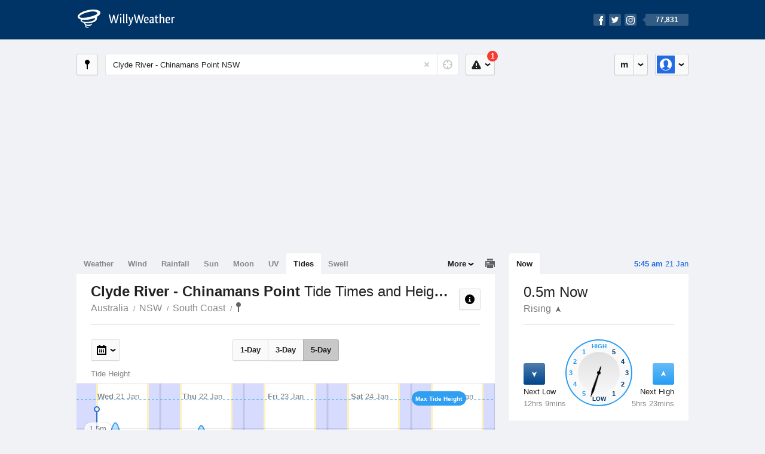

--- FILE ---
content_type: text/html; charset=UTF-8
request_url: https://tides.willyweather.com.au/nsw/south-coast/clyde-river--chinamans-point.html
body_size: 11598
content:
<!doctype html><html lang="en"><head><meta charset="utf-8"><meta name="apple-itunes-app" content="app-id=592978502, app-argument=https://itunes.apple.com/au/app/weather-by-willyweather/id592978502?mt=8&amp;uo=4&amp;at=11lMKC%22"><meta property="og:url" content="https://tides.willyweather.com.au/nsw/south-coast/clyde-river--chinamans-point.html"><link rel="canonical" href="https://tides.willyweather.com.au/nsw/south-coast/clyde-river--chinamans-point.html"/><meta name="description" content="Clyde River - Chinamans Point Tides updated daily. Detailed forecast tide charts and tables with past and future low and high tide times"/><meta property="og:image" content="https://cdnres.willyweather.com.au/images/facebook.png"><meta property="og:image:secure_url" content="https://cdnres.willyweather.com.au/images/facebook.png"><link href="https://cdnres.willyweather.com.au/compiled/location.1.44.11.css" rel="stylesheet"><meta name="viewport" content="width=device-width,minimum-scale=1.0,maximum-scale=1.0"><link href="https://cdnres.willyweather.com.au/compiled/queries.1.44.11.css" rel="stylesheet"><link href="https://cdnres.willyweather.com.au/images/icons/apple-touch-icon-76.png" sizes="76x76" rel="apple-touch-icon-precomposed"><link href="https://cdnres.willyweather.com.au/images/icons/apple-touch-icon-120.png" sizes="120x120" rel="apple-touch-icon-precomposed"><link href="https://cdnres.willyweather.com.au/images/icons/apple-touch-icon-152.png" sizes="152x152" rel="apple-touch-icon-precomposed"><link href="https://cdnres.willyweather.com.au/images/icons/apple-touch-icon-180.png" sizes="180x180" rel="apple-touch-icon-precomposed"><link href="https://cdnres.willyweather.com.au/images/icons/favicon.ico" rel="icon"><script>
            ww = {data: {}};
            ww.isPrem = true ;
                            ww.weatherType = {code: 'tides'};
                    </script><script>
    ww.utcTimestamp = 1768934746000;
    ww.pageType = 'location';
    ww.cdn1Url = 'https://cdnres.willyweather.com.au';
    ww.location = {"id":31585,"name":"Clyde River-Chinamans Point","postcode":"","lat":-35.7033,"lng":150.1413,"state":"NSW","region":"South Coast","typeId":14,"timeZoneOffset":39600};
    ww.data.weatherTargeting = {"obsWind":5,"obsTemp":17,"rainLstHr":0,"rainToday":0,"precisNextHr":"partly-cloudy","swellMorn1":null,"swellAftr1":null,"swellMorn2":null,"swellAftr2":null,"windMorn1":5,"windAftr1":9,"windMorn2":7,"windAftr2":20,"precis1":"partly-cloudy","precis2":"chance-shower-cloud","minTemp1":16,"maxTemp1":25,"minTemp2":15,"maxTemp2":22,"maxUv1":12,"maxUv2":11}</script><script>
            var gaDim = {pageType: ww.pageType};
            if (ww.weatherType) gaDim.weatherType = ww.weatherType.code;
            if (ww.location) {
                if (ww.location.state) gaDim.state = ww.location.state;
                if (ww.location.region) gaDim.region = ww.location.region;
                if (ww.location.name) {
                    gaDim.name = ww.location.name;
                    gaDim.postcode = ww.location.postcode;
                    gaDim.locationType = ww.location.typeId.toString();
                }
            }

            dataLayer = [gaDim];
        </script><title>Clyde River - Chinamans Point Tide Times, NSW  - WillyWeather</title></head><body class="tides-view location-view minimal" data-locale="en_AU"><script>(function(w,d,s,l,i){w[l]=w[l]||[];w[l].push({'gtm.start':
                new Date().getTime(),event:'gtm.js'});var f=d.getElementsByTagName(s)[0],
                j=d.createElement(s),dl=l!='dataLayer'?'&l='+l:'';j.async=true;j.src=
                '//www.googletagmanager.com/gtm.js?id='+i+dl;f.parentNode.insertBefore(j,f);
            })(window,document,'script','dataLayer','GTM-54MN4R');
        </script><header class="super-header"><section class="hero-bar"><a href="/" class="logo" aria-label="WillyWeather Logo"><i class="icon"></i><span>WillyWeather</span></a><nav class="fly-out social"><a data-hint="Follow Us"><span class="count">77,831</span><i class="facebook"></i><i class="twitter"></i><i class="instagram"></i></a><div class="fly-out-contents"></div></nav></section></header><section class="wrapper"><div class="global-tools"><nav class="fly-out measurements"><a class="cycle button" data-hint="Cycle Units" >&nbsp;&nbsp;</a><a class="button" data-hint="Unit Settings"><i class="icon"></i></a><div class="fly-out-contents"><header><h2>Unit Settings</h2><h3>Measurement preferences are saved</h3></header><ul><li><select name="t" data-weathertype="weather" data-labels="&deg;C,&deg;F"><option selected value="c">Celsius</option><option value="f">Fahrenheit</option></select><label>Temperature</label></li><li><select name="rpm" data-weathertype="rainfall" data-labels="mm,in,pts"><option selected value="mm">mm</option><option value="in">inches</option><option value="pts">points</option></select><label>Rainfall</label></li><li><select name="sh" data-weathertype="swell" data-labels="m,ft"><option selected value="m">metres</option><option value="ft">feet</option></select><label>Swell Height</label></li><li><select name="th" data-weathertype="tides" data-labels="m,ft"><option selected value="m">metres</option><option value="ft">feet</option></select><label>Tide Height</label></li><li><select name="ws" data-weathertype="wind" data-labels="km/h,mph,m/s,knots"><option selected value="km/h">km/h</option><option value="mph">mph</option><option value="m/s">m/s</option><option value="knots">knots</option></select><label>Wind Speed</label></li><li><select name="d"><option selected value="km">kilometres</option><option value="miles">miles</option></select><label>Distance</label></li><li><select name="p"><option value="hpa">hPa</option><option value="mmhg">mmHg</option><option value="inhg">inHg</option><option value="psi">psi</option><option value="millibars">millibars</option></select><label>Pressure</label></li><li><select name="rh" data-labels="m,ft"><option selected value="m">metres</option><option value="ft">feet</option></select><label>River Height</label></li></ul></div></nav><nav class="fly-out account"><a class="button" data-hint="Account"><img src="https://cdnres.willyweather.com.au/images/gravatar.png" width="30" height="30" alt="Profile Picture"></a><div class="fly-out-contents"></div></nav></div><section class="location-bar"><a class="button close-locations" data-hint="View Locations Map" data-closest-station-modal-trigger data-closest-point-modal-mode="locations"><i class="icon"></i></a><form method="get" action="/search/search.html" class="search empty" autocomplete="off"><input type="search" name="query" placeholder="Enter Location or Postcode" value="Clyde River - Chinamans Point NSW" aria-label="Enter Location or Postcode"><a class="current-location" data-hint="Use Current Location"><span class="icon"></span></a><i class="activity-indicator"></i><button type="reset" aria-label="Reset"></button><div class="fly-out-contents results"></div></form><nav class="fly-out warnings"><a data-hint="Warnings" class="button"><i class="icon"><b class="badge active">1</b></i></a><div class="fly-out-contents"></div><script>
        ww.data.warningsSummary = {areaType: 'location', id: 31585};
    </script></nav></section><figure class="ad ad-billboard" data-ad-type="billboard"></figure><section class="content"><aside class="secondary-focus"><time class="location-time"><strong class="time"></strong>&nbsp;<span class="date"></span></time><nav class="tabs"><section><a class="current" data-target="tide-clock">Now</a></section></nav><section class="block tide-clock"><header><h1><span></span> Now</h1><h2 data-up="Rising" data-down="Falling"><span></span><i class="trend"></i></h2></header><span class="data-bit point-low"><i class="icon"></i><h3>Next Low</h3><h4 data-days=" days" data-day=" day" data-hrs="hrs" data-hr="hr" data-mins="mins" data-min="min"></h4></span><span class="data-bit point-high"><i class="icon"></i><h3>Next High</h3><h4 data-days=" days" data-day=" day" data-hrs="hrs" data-hr="hr" data-mins="mins" data-min="min"></h4></span><figure><span class="tick high high-05">5</span><span class="tick high high-04">4</span><span class="tick high high-03">3</span><span class="tick high high-02">2</span><span class="tick high high-01">1</span><span class="tick high high-00">High</span><span class="tick low low-05">5</span><span class="tick low low-04">4</span><span class="tick low low-03">3</span><span class="tick low low-02">2</span><span class="tick low low-01">1</span><span class="tick low low-00">Low</span><i class="hand"></i></figure></section><figure class="ad block ad-mrec ad-mrec1" data-ad-type="mrec1"><a class="cta nudge" href="https://www.willyweather.com.au/account/register.html">Get WillyWeather+ to remove ads</a></figure><section class="block news"><header><a class="cta" href="//www.willyweather.com.au/news.html">All News</a><h2>Australia Weather News</h2></header><ul><li><a href="//www.willyweather.com.au/news/212761/pilbara+water+sources+drying+up+as+blistering+heatwave+continues+in+karratha.html" data-image="https://cdnmaps.willyweather.com.au/news/106237810.jpg"><time>        20h ago</time>
                                        Pilbara water sources drying up as blistering heatwave continues in Karratha
                                                                                    <p>Water sources are depleting in the Pilbara as the arid region endures a summer with little rainfall and temperatures close to 50C.</p></a></li><li><a href="//www.willyweather.com.au/news/212759/flooding+impacts+low--lying+areas+in+rockhampton%2c+as+residents+prepare+for+fitzroy+river%27s+peak.html"><time>        23h ago</time>
                                        Flooding impacts low-lying areas in Rockhampton, as residents prepare for Fitzroy River&#039;s peak
                                                                            </a></li><li><a href="//www.willyweather.com.au/news/212758/shark+expert+says+it%27s+a+%27terrible+idea%27+to+swim+in+sydney+harbour+after+heavy+rain+.html"><time>        23h ago</time>
                                        Shark expert says it&#039;s a &#039;terrible idea&#039; to swim in Sydney Harbour after heavy rain 
                                                                            </a></li></ul></section><section class="block trends" data-expanding-module="trends"><header><a class="cta toggle" data-view-more-button data-view-more-text="View More" data-view-less-text="View Less">View More</a><h2>Trending Locations</h2></header><ul><li><a href="https://tides.willyweather.com.au/qld/brisbane/brisbane-bar.html">
                                        Brisbane Bar, QLD                </a></li><li><a href="https://tides.willyweather.com.au/qld/wide-bay/hervey-bay.html">
                                        Hervey Bay, QLD 4655                </a></li><li><a href="https://tides.willyweather.com.au/qld/gold-coast/gold-coast-seaway.html">
                                        Gold Coast Seaway, QLD 4217                </a></li><li class="secondary hidden"><a href="https://tides.willyweather.com.au/nt/darwin/darwin.html">
                                        Darwin, NT 0800                </a></li><li class="secondary hidden"><a href="https://tides.willyweather.com.au/nsw/sydney/dee-why-beach.html">
                                        Dee Why Beach, NSW                </a></li><li class="secondary hidden"><a href="https://tides.willyweather.com.au/qld/fitzroy/fitzroy-river--rockhampton.html">
                                        Fitzroy River - Rockhampton, QLD                </a></li><li class="secondary hidden"><a href="https://tides.willyweather.com.au/qld/far-north/cairns.html">
                                        Cairns, QLD 4870                </a></li><li class="secondary hidden"><a href="https://tides.willyweather.com.au/qld/northern/townsville.html">
                                        Townsville, QLD 4810                </a></li><li class="secondary hidden"><a href="https://tides.willyweather.com.au/nsw/sydney/fort-denison.html">
                                        Fort Denison, NSW                </a></li><li class="secondary hidden"><a href="https://tides.willyweather.com.au/qld/sunshine-coast/noosa-heads.html">
                                        Noosa Heads, QLD 4567                </a></li></ul></section></aside><main class="primary-focus"><nav class="tabs"><section class="primary-tabs"><a href="//www.willyweather.com.au/nsw/south-coast/clyde-river--chinamans-point.html">Weather</a><a href="//wind.willyweather.com.au/nsw/south-coast/clyde-river--chinamans-point.html">Wind</a><a href="//rainfall.willyweather.com.au/nsw/south-coast/clyde-river--chinamans-point.html">Rainfall</a><a href="//sunrisesunset.willyweather.com.au/nsw/south-coast/clyde-river--chinamans-point.html">Sun</a><a href="//moonphases.willyweather.com.au/nsw/south-coast/clyde-river--chinamans-point.html">Moon</a><a href="//uv.willyweather.com.au/nsw/south-coast/clyde-river--chinamans-point.html">UV</a><a href="//tides.willyweather.com.au/nsw/south-coast/clyde-river--chinamans-point.html">Tides</a><a href="//swell.willyweather.com.au/nsw/south-coast/clyde-river--chinamans-point.html">Swell</a></section><a class="print-tool" data-hint="Printable Overview" data-modal="overview"></a><section class="more-tabs fly-out"><a>More</a><div class="fly-out-contents"><ul><li class="hidden" data-hidden="1"><a href="//www.willyweather.com.au/nsw/south-coast/clyde-river--chinamans-point.html">Weather</a></li><li class="hidden" data-hidden="1"><a href="//wind.willyweather.com.au/nsw/south-coast/clyde-river--chinamans-point.html">Wind</a></li><li class="hidden" data-hidden="1"><a href="//rainfall.willyweather.com.au/nsw/south-coast/clyde-river--chinamans-point.html">Rainfall</a></li><li class="hidden" data-hidden="1"><a href="//sunrisesunset.willyweather.com.au/nsw/south-coast/clyde-river--chinamans-point.html">Sun</a></li><li class="hidden" data-hidden="1"><a href="//moonphases.willyweather.com.au/nsw/south-coast/clyde-river--chinamans-point.html">Moon</a></li><li class="hidden" data-hidden="1"><a href="//uv.willyweather.com.au/nsw/south-coast/clyde-river--chinamans-point.html">UV</a></li><li class="hidden" data-hidden="1"><a href="//tides.willyweather.com.au/nsw/south-coast/clyde-river--chinamans-point.html">Tides</a></li><li class="hidden" data-hidden="1"><a href="//swell.willyweather.com.au/nsw/south-coast/clyde-river--chinamans-point.html">Swell</a></li><li><a href="//www.willyweather.com.au/cameras.html" data-link="cameras" >Cameras</a></li><li><a href="//www.willyweather.com.au/climate/weather-stations.html" data-link="weather-stations">Weather Stations</a></li><li><a href="//www.willyweather.com.au/news.html">Weather News</a></li><li><a href="//www.willyweather.com.au/warnings.html">Warnings</a></li><li><a href="//www.willyweather.com.au/maps.html" data-link="maps">Maps</a></li><li><a href="//www.willyweather.com.au/graphs.html" data-link="graphs">Graphs</a></li></ul></div></section></nav><article class="view"><header class="view-header"><nav class="tools stacked-buttons"><a class="button help-info" data-hint="Help and Info"><i class="icon"></i></a></nav><h1>Clyde River - Chinamans Point        <em> Tide Times and Heights</em></h1><ul class="breadcrumbs"><li><a href="/">Australia</a></li><li><a href="/nsw.html">NSW</a></li><li><a href="/nsw/south-coast.html">South Coast</a></li><li class="final-point"><a href="/nsw/south-coast/clyde-river--chinamans-point.html">Clyde River - Chinamans Point</a></li></ul></header><nav class="sub-tabs"><a class="button" data-outlook="1">1-Day</a><a class="button" data-outlook="3">3-Day</a><a class="button" data-outlook="5">5-Day</a></nav><div class="extra-tools"><section><nav class="fly-out jump-to-date hidden"><a class="button" data-hint="Jump to Date"><i class="icon"></i></a><div class="fly-out-contents"><form action=""><fieldset><label for="jump-to-date-input">
                            Jump to Date
                        </label><input id="jump-to-date-input" type="date"><button class="confirm-btn button">
                            Confirm
                        </button></fieldset></form></div></nav></section><section><a data-hint="Go to Current Time" class="button current-time hidden"><i class="icon"></i></a></section></div><div class="plot-titles"><section class="plot-secondary"></section><section class="plot-primary"></section></div><figure id="" class="graph super-graph animate loading"><nav class="flippers"><a class="back"></a><a class="forward"></a></nav></figure><form><fieldset class="legend-list graph-legend" data-series="active"><legend>
            Graph Plots
            <a href="https://www.willyweather.com.au/graphs.html?graph=outlook:1,location:31585,series=order:0,id:sunrisesunset,type:forecast,series=order:1,id:tides,type:forecast" class="cta" alt="tides forecast graph">Open in Graphs</a></legend><ul class="icon-list options simple"><li data-id="tides" data-type="forecast" data-name="Tide Height"><label><input type="checkbox" aria-labelledby="graph-plot-primary-label"><i class="icon"><svg height="24px" width="84px"><g><rect height="4" width="84" y="10" x="0"/><circle r="5" cy="12" cx="42"/></g></svg></i></label><h3 id="graph-plot-primary-label">
                    Tides
                </h3></li></ul></fieldset></form><script>
    ww.data.graphs = [{graph: {config: {target: '.super-graph',
                                        timestamp: ww.utcTimestamp,
                                        timeZoneOffset: ww.location.timeZoneOffset,
                                        outlook: 5,
                                        startDate: '2026-01-21',
                                        series: [{id: 'tides', type: 'forecast'}, {id: 'sunrisesunset', type: 'forecast'}]
                                        },
                                data: {"forecastGraphs":{"tides":{"dataConfig":{"series":{"config":{"id":"tides","color":"#0094F8","lineWidth":2,"lineFill":true,"lineRenderer":"CurvedLineRenderer","showPoints":false,"pointFormatter":"TidePointFormatter"},"yAxisDataMin":0,"yAxisDataMax":1.82,"yAxisMin":0,"yAxisMax":2,"groups":[{"dateTime":1768953600,"points":[{"x":1768953744,"y":1.13,"description":"","interpolated":true},{"x":1768954752,"y":1.1,"description":"","interpolated":true},{"x":1768955760,"y":1.06,"description":"","interpolated":true},{"x":1768956768,"y":1.01,"description":"","interpolated":true},{"x":1768957776,"y":0.96,"description":"","interpolated":true},{"x":1768958784,"y":0.9,"description":"","interpolated":true},{"x":1768959792,"y":0.85,"description":"","interpolated":true},{"x":1768960800,"y":0.79,"description":"","interpolated":true},{"x":1768961808,"y":0.72,"description":"","interpolated":true},{"x":1768962816,"y":0.67,"description":"","interpolated":true},{"x":1768963824,"y":0.61,"description":"","interpolated":true},{"x":1768964832,"y":0.56,"description":"","interpolated":true},{"x":1768965840,"y":0.51,"description":"","interpolated":true},{"x":1768966848,"y":0.47,"description":"","interpolated":true},{"x":1768967856,"y":0.44,"description":"","interpolated":true},{"x":1768968864,"y":0.42,"description":"","interpolated":true},{"x":1768969872,"y":0.4,"description":"","interpolated":true},{"x":1768970880,"y":0.4,"description":"low","interpolated":false},{"x":1768972023,"y":0.41,"description":"","interpolated":true},{"x":1768973166,"y":0.43,"description":"","interpolated":true},{"x":1768974309,"y":0.46,"description":"","interpolated":true},{"x":1768975452,"y":0.51,"description":"","interpolated":true},{"x":1768976595,"y":0.57,"description":"","interpolated":true},{"x":1768977738,"y":0.64,"description":"","interpolated":true},{"x":1768978881,"y":0.72,"description":"","interpolated":true},{"x":1768980024,"y":0.8,"description":"","interpolated":true},{"x":1768981167,"y":0.89,"description":"","interpolated":true},{"x":1768982310,"y":0.98,"description":"","interpolated":true},{"x":1768983453,"y":1.07,"description":"","interpolated":true},{"x":1768984596,"y":1.16,"description":"","interpolated":true},{"x":1768985739,"y":1.24,"description":"","interpolated":true},{"x":1768986882,"y":1.32,"description":"","interpolated":true},{"x":1768988025,"y":1.39,"description":"","interpolated":true},{"x":1768989168,"y":1.45,"description":"","interpolated":true},{"x":1768990311,"y":1.5,"description":"","interpolated":true},{"x":1768991454,"y":1.53,"description":"","interpolated":true},{"x":1768992597,"y":1.55,"description":"","interpolated":true},{"x":1768993740,"y":1.56,"description":"high","interpolated":false},{"x":1768994958,"y":1.55,"description":"","interpolated":true},{"x":1768996176,"y":1.53,"description":"","interpolated":true},{"x":1768997394,"y":1.49,"description":"","interpolated":true},{"x":1768998612,"y":1.43,"description":"","interpolated":true},{"x":1768999830,"y":1.36,"description":"","interpolated":true},{"x":1769001048,"y":1.28,"description":"","interpolated":true},{"x":1769002266,"y":1.19,"description":"","interpolated":true},{"x":1769003484,"y":1.09,"description":"","interpolated":true},{"x":1769004702,"y":0.99,"description":"","interpolated":true},{"x":1769005920,"y":0.88,"description":"","interpolated":true},{"x":1769007138,"y":0.77,"description":"","interpolated":true},{"x":1769008356,"y":0.67,"description":"","interpolated":true},{"x":1769009574,"y":0.57,"description":"","interpolated":true},{"x":1769010792,"y":0.48,"description":"","interpolated":true},{"x":1769012010,"y":0.4,"description":"","interpolated":true},{"x":1769013228,"y":0.33,"description":"","interpolated":true},{"x":1769014446,"y":0.27,"description":"","interpolated":true},{"x":1769015664,"y":0.23,"description":"","interpolated":true},{"x":1769016882,"y":0.21,"description":"","interpolated":true},{"x":1769018100,"y":0.2,"description":"low","interpolated":false},{"x":1769019174,"y":0.21,"description":"","interpolated":true},{"x":1769020248,"y":0.22,"description":"","interpolated":true},{"x":1769021322,"y":0.25,"description":"","interpolated":true},{"x":1769022396,"y":0.3,"description":"","interpolated":true},{"x":1769023470,"y":0.35,"description":"","interpolated":true},{"x":1769024544,"y":0.41,"description":"","interpolated":true},{"x":1769025618,"y":0.47,"description":"","interpolated":true},{"x":1769026692,"y":0.55,"description":"","interpolated":true},{"x":1769027766,"y":0.62,"description":"","interpolated":true},{"x":1769028840,"y":0.7,"description":"","interpolated":true},{"x":1769029914,"y":0.78,"description":"","interpolated":true},{"x":1769030988,"y":0.85,"description":"","interpolated":true},{"x":1769032062,"y":0.93,"description":"","interpolated":true},{"x":1769033136,"y":0.99,"description":"","interpolated":true},{"x":1769034210,"y":1.05,"description":"","interpolated":true},{"x":1769035284,"y":1.1,"description":"","interpolated":true},{"x":1769036358,"y":1.15,"description":"","interpolated":true},{"x":1769037432,"y":1.18,"description":"","interpolated":true},{"x":1769038506,"y":1.19,"description":"","interpolated":true},{"x":1769039580,"y":1.2,"description":"high","interpolated":false}],"overlays":[{"renderer":"MoonPhasesOverlayRenderer","data":{"phase":"Waxing Crescent","phaseCode":"waxc","percentageFull":7,"hemisphere":"s"}}]},{"dateTime":1769040000,"points":[{"x":1769040597,"y":1.2,"description":"","interpolated":true},{"x":1769041614,"y":1.18,"description":"","interpolated":true},{"x":1769042631,"y":1.16,"description":"","interpolated":true},{"x":1769043648,"y":1.12,"description":"","interpolated":true},{"x":1769044665,"y":1.08,"description":"","interpolated":true},{"x":1769045682,"y":1.03,"description":"","interpolated":true},{"x":1769046699,"y":0.98,"description":"","interpolated":true},{"x":1769047716,"y":0.92,"description":"","interpolated":true},{"x":1769048733,"y":0.86,"description":"","interpolated":true},{"x":1769049750,"y":0.8,"description":"","interpolated":true},{"x":1769050767,"y":0.73,"description":"","interpolated":true},{"x":1769051784,"y":0.67,"description":"","interpolated":true},{"x":1769052801,"y":0.61,"description":"","interpolated":true},{"x":1769053818,"y":0.56,"description":"","interpolated":true},{"x":1769054835,"y":0.51,"description":"","interpolated":true},{"x":1769055852,"y":0.47,"description":"","interpolated":true},{"x":1769056869,"y":0.43,"description":"","interpolated":true},{"x":1769057886,"y":0.41,"description":"","interpolated":true},{"x":1769058903,"y":0.39,"description":"","interpolated":true},{"x":1769059920,"y":0.39,"description":"low","interpolated":false},{"x":1769061048,"y":0.4,"description":"","interpolated":true},{"x":1769062176,"y":0.42,"description":"","interpolated":true},{"x":1769063304,"y":0.45,"description":"","interpolated":true},{"x":1769064432,"y":0.5,"description":"","interpolated":true},{"x":1769065560,"y":0.56,"description":"","interpolated":true},{"x":1769066688,"y":0.62,"description":"","interpolated":true},{"x":1769067816,"y":0.7,"description":"","interpolated":true},{"x":1769068944,"y":0.78,"description":"","interpolated":true},{"x":1769070072,"y":0.87,"description":"","interpolated":true},{"x":1769071200,"y":0.96,"description":"","interpolated":true},{"x":1769072328,"y":1.05,"description":"","interpolated":true},{"x":1769073456,"y":1.14,"description":"","interpolated":true},{"x":1769074584,"y":1.22,"description":"","interpolated":true},{"x":1769075712,"y":1.3,"description":"","interpolated":true},{"x":1769076840,"y":1.36,"description":"","interpolated":true},{"x":1769077968,"y":1.42,"description":"","interpolated":true},{"x":1769079096,"y":1.47,"description":"","interpolated":true},{"x":1769080224,"y":1.5,"description":"","interpolated":true},{"x":1769081352,"y":1.52,"description":"","interpolated":true},{"x":1769082480,"y":1.53,"description":"high","interpolated":false},{"x":1769083683,"y":1.52,"description":"","interpolated":true},{"x":1769084886,"y":1.5,"description":"","interpolated":true},{"x":1769086089,"y":1.46,"description":"","interpolated":true},{"x":1769087292,"y":1.4,"description":"","interpolated":true},{"x":1769088495,"y":1.34,"description":"","interpolated":true},{"x":1769089698,"y":1.26,"description":"","interpolated":true},{"x":1769090901,"y":1.17,"description":"","interpolated":true},{"x":1769092104,"y":1.07,"description":"","interpolated":true},{"x":1769093307,"y":0.97,"description":"","interpolated":true},{"x":1769094510,"y":0.87,"description":"","interpolated":true},{"x":1769095713,"y":0.77,"description":"","interpolated":true},{"x":1769096916,"y":0.67,"description":"","interpolated":true},{"x":1769098119,"y":0.57,"description":"","interpolated":true},{"x":1769099322,"y":0.48,"description":"","interpolated":true},{"x":1769100525,"y":0.4,"description":"","interpolated":true},{"x":1769101728,"y":0.34,"description":"","interpolated":true},{"x":1769102931,"y":0.28,"description":"","interpolated":true},{"x":1769104134,"y":0.24,"description":"","interpolated":true},{"x":1769105337,"y":0.22,"description":"","interpolated":true},{"x":1769106540,"y":0.21,"description":"low","interpolated":false},{"x":1769107635,"y":0.22,"description":"","interpolated":true},{"x":1769108730,"y":0.24,"description":"","interpolated":true},{"x":1769109825,"y":0.27,"description":"","interpolated":true},{"x":1769110920,"y":0.31,"description":"","interpolated":true},{"x":1769112015,"y":0.36,"description":"","interpolated":true},{"x":1769113110,"y":0.42,"description":"","interpolated":true},{"x":1769114205,"y":0.49,"description":"","interpolated":true},{"x":1769115300,"y":0.57,"description":"","interpolated":true},{"x":1769116395,"y":0.64,"description":"","interpolated":true},{"x":1769117490,"y":0.73,"description":"","interpolated":true},{"x":1769118585,"y":0.81,"description":"","interpolated":true},{"x":1769119680,"y":0.88,"description":"","interpolated":true},{"x":1769120775,"y":0.96,"description":"","interpolated":true},{"x":1769121870,"y":1.03,"description":"","interpolated":true},{"x":1769122965,"y":1.09,"description":"","interpolated":true},{"x":1769124060,"y":1.14,"description":"","interpolated":true},{"x":1769125155,"y":1.18,"description":"","interpolated":true},{"x":1769126250,"y":1.21,"description":"","interpolated":true}],"overlays":[{"renderer":"MoonPhasesOverlayRenderer","data":{"phase":"Waxing Crescent","phaseCode":"waxc","percentageFull":14,"hemisphere":"s"}}]},{"dateTime":1769126400,"points":[{"x":1769127345,"y":1.23,"description":"","interpolated":true},{"x":1769128440,"y":1.24,"description":"high","interpolated":false},{"x":1769129475,"y":1.23,"description":"","interpolated":true},{"x":1769130510,"y":1.22,"description":"","interpolated":true},{"x":1769131545,"y":1.19,"description":"","interpolated":true},{"x":1769132580,"y":1.16,"description":"","interpolated":true},{"x":1769133615,"y":1.12,"description":"","interpolated":true},{"x":1769134650,"y":1.07,"description":"","interpolated":true},{"x":1769135685,"y":1.01,"description":"","interpolated":true},{"x":1769136720,"y":0.95,"description":"","interpolated":true},{"x":1769137755,"y":0.89,"description":"","interpolated":true},{"x":1769138790,"y":0.82,"description":"","interpolated":true},{"x":1769139825,"y":0.75,"description":"","interpolated":true},{"x":1769140860,"y":0.69,"description":"","interpolated":true},{"x":1769141895,"y":0.63,"description":"","interpolated":true},{"x":1769142930,"y":0.57,"description":"","interpolated":true},{"x":1769143965,"y":0.52,"description":"","interpolated":true},{"x":1769145000,"y":0.48,"description":"","interpolated":true},{"x":1769146035,"y":0.45,"description":"","interpolated":true},{"x":1769147070,"y":0.42,"description":"","interpolated":true},{"x":1769148105,"y":0.41,"description":"","interpolated":true},{"x":1769149140,"y":0.4,"description":"low","interpolated":false},{"x":1769150247,"y":0.41,"description":"","interpolated":true},{"x":1769151354,"y":0.43,"description":"","interpolated":true},{"x":1769152461,"y":0.46,"description":"","interpolated":true},{"x":1769153568,"y":0.5,"description":"","interpolated":true},{"x":1769154675,"y":0.56,"description":"","interpolated":true},{"x":1769155782,"y":0.62,"description":"","interpolated":true},{"x":1769156889,"y":0.69,"description":"","interpolated":true},{"x":1769157996,"y":0.77,"description":"","interpolated":true},{"x":1769159103,"y":0.85,"description":"","interpolated":true},{"x":1769160210,"y":0.93,"description":"","interpolated":true},{"x":1769161317,"y":1.01,"description":"","interpolated":true},{"x":1769162424,"y":1.09,"description":"","interpolated":true},{"x":1769163531,"y":1.17,"description":"","interpolated":true},{"x":1769164638,"y":1.24,"description":"","interpolated":true},{"x":1769165745,"y":1.3,"description":"","interpolated":true},{"x":1769166852,"y":1.36,"description":"","interpolated":true},{"x":1769167959,"y":1.4,"description":"","interpolated":true},{"x":1769169066,"y":1.43,"description":"","interpolated":true},{"x":1769170173,"y":1.45,"description":"","interpolated":true},{"x":1769171280,"y":1.46,"description":"high","interpolated":false},{"x":1769172468,"y":1.45,"description":"","interpolated":true},{"x":1769173656,"y":1.43,"description":"","interpolated":true},{"x":1769174844,"y":1.39,"description":"","interpolated":true},{"x":1769176032,"y":1.34,"description":"","interpolated":true},{"x":1769177220,"y":1.28,"description":"","interpolated":true},{"x":1769178408,"y":1.21,"description":"","interpolated":true},{"x":1769179596,"y":1.12,"description":"","interpolated":true},{"x":1769180784,"y":1.04,"description":"","interpolated":true},{"x":1769181972,"y":0.94,"description":"","interpolated":true},{"x":1769183160,"y":0.85,"description":"","interpolated":true},{"x":1769184348,"y":0.75,"description":"","interpolated":true},{"x":1769185536,"y":0.65,"description":"","interpolated":true},{"x":1769186724,"y":0.57,"description":"","interpolated":true},{"x":1769187912,"y":0.48,"description":"","interpolated":true},{"x":1769189100,"y":0.41,"description":"","interpolated":true},{"x":1769190288,"y":0.35,"description":"","interpolated":true},{"x":1769191476,"y":0.3,"description":"","interpolated":true},{"x":1769192664,"y":0.26,"description":"","interpolated":true},{"x":1769193852,"y":0.24,"description":"","interpolated":true},{"x":1769195040,"y":0.23,"description":"low","interpolated":false},{"x":1769196162,"y":0.24,"description":"","interpolated":true},{"x":1769197284,"y":0.26,"description":"","interpolated":true},{"x":1769198406,"y":0.29,"description":"","interpolated":true},{"x":1769199528,"y":0.33,"description":"","interpolated":true},{"x":1769200650,"y":0.38,"description":"","interpolated":true},{"x":1769201772,"y":0.44,"description":"","interpolated":true},{"x":1769202894,"y":0.51,"description":"","interpolated":true},{"x":1769204016,"y":0.59,"description":"","interpolated":true},{"x":1769205138,"y":0.67,"description":"","interpolated":true},{"x":1769206260,"y":0.75,"description":"","interpolated":true},{"x":1769207382,"y":0.83,"description":"","interpolated":true},{"x":1769208504,"y":0.91,"description":"","interpolated":true},{"x":1769209626,"y":0.99,"description":"","interpolated":true},{"x":1769210748,"y":1.06,"description":"","interpolated":true},{"x":1769211870,"y":1.12,"description":"","interpolated":true}],"overlays":[{"renderer":"MoonPhasesOverlayRenderer","data":{"phase":"Waxing Crescent","phaseCode":"waxc","percentageFull":22,"hemisphere":"s"}}]},{"dateTime":1769212800,"points":[{"x":1769212992,"y":1.17,"description":"","interpolated":true},{"x":1769214114,"y":1.21,"description":"","interpolated":true},{"x":1769215236,"y":1.24,"description":"","interpolated":true},{"x":1769216358,"y":1.26,"description":"","interpolated":true},{"x":1769217480,"y":1.27,"description":"high","interpolated":false},{"x":1769218530,"y":1.26,"description":"","interpolated":true},{"x":1769219580,"y":1.25,"description":"","interpolated":true},{"x":1769220630,"y":1.22,"description":"","interpolated":true},{"x":1769221680,"y":1.19,"description":"","interpolated":true},{"x":1769222730,"y":1.14,"description":"","interpolated":true},{"x":1769223780,"y":1.09,"description":"","interpolated":true},{"x":1769224830,"y":1.04,"description":"","interpolated":true},{"x":1769225880,"y":0.97,"description":"","interpolated":true},{"x":1769226930,"y":0.91,"description":"","interpolated":true},{"x":1769227980,"y":0.84,"description":"","interpolated":true},{"x":1769229030,"y":0.77,"description":"","interpolated":true},{"x":1769230080,"y":0.71,"description":"","interpolated":true},{"x":1769231130,"y":0.64,"description":"","interpolated":true},{"x":1769232180,"y":0.59,"description":"","interpolated":true},{"x":1769233230,"y":0.54,"description":"","interpolated":true},{"x":1769234280,"y":0.49,"description":"","interpolated":true},{"x":1769235330,"y":0.46,"description":"","interpolated":true},{"x":1769236380,"y":0.43,"description":"","interpolated":true},{"x":1769237430,"y":0.42,"description":"","interpolated":true},{"x":1769238480,"y":0.41,"description":"low","interpolated":false},{"x":1769239575,"y":0.42,"description":"","interpolated":true},{"x":1769240670,"y":0.43,"description":"","interpolated":true},{"x":1769241765,"y":0.46,"description":"","interpolated":true},{"x":1769242860,"y":0.5,"description":"","interpolated":true},{"x":1769243955,"y":0.55,"description":"","interpolated":true},{"x":1769245050,"y":0.61,"description":"","interpolated":true},{"x":1769246145,"y":0.67,"description":"","interpolated":true},{"x":1769247240,"y":0.74,"description":"","interpolated":true},{"x":1769248335,"y":0.81,"description":"","interpolated":true},{"x":1769249430,"y":0.89,"description":"","interpolated":true},{"x":1769250525,"y":0.97,"description":"","interpolated":true},{"x":1769251620,"y":1.04,"description":"","interpolated":true},{"x":1769252715,"y":1.11,"description":"","interpolated":true},{"x":1769253810,"y":1.17,"description":"","interpolated":true},{"x":1769254905,"y":1.23,"description":"","interpolated":true},{"x":1769256000,"y":1.28,"description":"","interpolated":true},{"x":1769257095,"y":1.32,"description":"","interpolated":true},{"x":1769258190,"y":1.35,"description":"","interpolated":true},{"x":1769259285,"y":1.36,"description":"","interpolated":true},{"x":1769260380,"y":1.37,"description":"high","interpolated":false},{"x":1769261544,"y":1.36,"description":"","interpolated":true},{"x":1769262708,"y":1.34,"description":"","interpolated":true},{"x":1769263872,"y":1.31,"description":"","interpolated":true},{"x":1769265036,"y":1.26,"description":"","interpolated":true},{"x":1769266200,"y":1.21,"description":"","interpolated":true},{"x":1769267364,"y":1.14,"description":"","interpolated":true},{"x":1769268528,"y":1.07,"description":"","interpolated":true},{"x":1769269692,"y":0.99,"description":"","interpolated":true},{"x":1769270856,"y":0.91,"description":"","interpolated":true},{"x":1769272020,"y":0.82,"description":"","interpolated":true},{"x":1769273184,"y":0.73,"description":"","interpolated":true},{"x":1769274348,"y":0.65,"description":"","interpolated":true},{"x":1769275512,"y":0.57,"description":"","interpolated":true},{"x":1769276676,"y":0.5,"description":"","interpolated":true},{"x":1769277840,"y":0.43,"description":"","interpolated":true},{"x":1769279004,"y":0.38,"description":"","interpolated":true},{"x":1769280168,"y":0.33,"description":"","interpolated":true},{"x":1769281332,"y":0.3,"description":"","interpolated":true},{"x":1769282496,"y":0.28,"description":"","interpolated":true},{"x":1769283660,"y":0.27,"description":"low","interpolated":false},{"x":1769284812,"y":0.28,"description":"","interpolated":true},{"x":1769285964,"y":0.3,"description":"","interpolated":true},{"x":1769287116,"y":0.33,"description":"","interpolated":true},{"x":1769288268,"y":0.37,"description":"","interpolated":true},{"x":1769289420,"y":0.42,"description":"","interpolated":true},{"x":1769290572,"y":0.48,"description":"","interpolated":true},{"x":1769291724,"y":0.55,"description":"","interpolated":true},{"x":1769292876,"y":0.63,"description":"","interpolated":true},{"x":1769294028,"y":0.7,"description":"","interpolated":true},{"x":1769295180,"y":0.79,"description":"","interpolated":true},{"x":1769296332,"y":0.87,"description":"","interpolated":true},{"x":1769297484,"y":0.94,"description":"","interpolated":true},{"x":1769298636,"y":1.02,"description":"","interpolated":true}],"overlays":[{"renderer":"MoonPhasesOverlayRenderer","data":{"phase":"Waxing Crescent","phaseCode":"waxc","percentageFull":32,"hemisphere":"s"}}]},{"dateTime":1769299200,"points":[{"x":1769299788,"y":1.09,"description":"","interpolated":true},{"x":1769300940,"y":1.15,"description":"","interpolated":true},{"x":1769302092,"y":1.2,"description":"","interpolated":true},{"x":1769303244,"y":1.24,"description":"","interpolated":true},{"x":1769304396,"y":1.27,"description":"","interpolated":true},{"x":1769305548,"y":1.29,"description":"","interpolated":true},{"x":1769306700,"y":1.3,"description":"high","interpolated":false},{"x":1769307780,"y":1.29,"description":"","interpolated":true},{"x":1769308860,"y":1.28,"description":"","interpolated":true},{"x":1769309940,"y":1.25,"description":"","interpolated":true},{"x":1769311020,"y":1.22,"description":"","interpolated":true},{"x":1769312100,"y":1.17,"description":"","interpolated":true},{"x":1769313180,"y":1.12,"description":"","interpolated":true},{"x":1769314260,"y":1.06,"description":"","interpolated":true},{"x":1769315340,"y":1,"description":"","interpolated":true},{"x":1769316420,"y":0.93,"description":"","interpolated":true},{"x":1769317500,"y":0.87,"description":"","interpolated":true},{"x":1769318580,"y":0.8,"description":"","interpolated":true},{"x":1769319660,"y":0.73,"description":"","interpolated":true},{"x":1769320740,"y":0.67,"description":"","interpolated":true},{"x":1769321820,"y":0.61,"description":"","interpolated":true},{"x":1769322900,"y":0.56,"description":"","interpolated":true},{"x":1769323980,"y":0.51,"description":"","interpolated":true},{"x":1769325060,"y":0.48,"description":"","interpolated":true},{"x":1769326140,"y":0.45,"description":"","interpolated":true},{"x":1769327220,"y":0.44,"description":"","interpolated":true},{"x":1769328300,"y":0.43,"description":"low","interpolated":false},{"x":1769329377,"y":0.44,"description":"","interpolated":true},{"x":1769330454,"y":0.45,"description":"","interpolated":true},{"x":1769331531,"y":0.48,"description":"","interpolated":true},{"x":1769332608,"y":0.51,"description":"","interpolated":true},{"x":1769333685,"y":0.55,"description":"","interpolated":true},{"x":1769334762,"y":0.6,"description":"","interpolated":true},{"x":1769335839,"y":0.66,"description":"","interpolated":true},{"x":1769336916,"y":0.72,"description":"","interpolated":true},{"x":1769337993,"y":0.78,"description":"","interpolated":true},{"x":1769339070,"y":0.85,"description":"","interpolated":true},{"x":1769340147,"y":0.91,"description":"","interpolated":true},{"x":1769341224,"y":0.97,"description":"","interpolated":true},{"x":1769342301,"y":1.03,"description":"","interpolated":true},{"x":1769343378,"y":1.09,"description":"","interpolated":true},{"x":1769344455,"y":1.14,"description":"","interpolated":true},{"x":1769345532,"y":1.18,"description":"","interpolated":true},{"x":1769346609,"y":1.21,"description":"","interpolated":true},{"x":1769347686,"y":1.24,"description":"","interpolated":true},{"x":1769348763,"y":1.25,"description":"","interpolated":true},{"x":1769349840,"y":1.26,"description":"high","interpolated":false},{"x":1769350977,"y":1.25,"description":"","interpolated":true},{"x":1769352114,"y":1.24,"description":"","interpolated":true},{"x":1769353251,"y":1.21,"description":"","interpolated":true},{"x":1769354388,"y":1.17,"description":"","interpolated":true},{"x":1769355525,"y":1.12,"description":"","interpolated":true},{"x":1769356662,"y":1.07,"description":"","interpolated":true},{"x":1769357799,"y":1,"description":"","interpolated":true},{"x":1769358936,"y":0.94,"description":"","interpolated":true},{"x":1769360073,"y":0.86,"description":"","interpolated":true},{"x":1769361210,"y":0.79,"description":"","interpolated":true},{"x":1769362347,"y":0.72,"description":"","interpolated":true},{"x":1769363484,"y":0.64,"description":"","interpolated":true},{"x":1769364621,"y":0.58,"description":"","interpolated":true},{"x":1769365758,"y":0.51,"description":"","interpolated":true},{"x":1769366895,"y":0.46,"description":"","interpolated":true},{"x":1769368032,"y":0.41,"description":"","interpolated":true},{"x":1769369169,"y":0.37,"description":"","interpolated":true},{"x":1769370306,"y":0.34,"description":"","interpolated":true},{"x":1769371443,"y":0.33,"description":"","interpolated":true},{"x":1769372580,"y":0.32,"description":"low","interpolated":false},{"x":1769373756,"y":0.33,"description":"","interpolated":true},{"x":1769374932,"y":0.34,"description":"","interpolated":true},{"x":1769376108,"y":0.38,"description":"","interpolated":true},{"x":1769377284,"y":0.42,"description":"","interpolated":true},{"x":1769378460,"y":0.47,"description":"","interpolated":true},{"x":1769379636,"y":0.53,"description":"","interpolated":true},{"x":1769380812,"y":0.6,"description":"","interpolated":true},{"x":1769381988,"y":0.67,"description":"","interpolated":true},{"x":1769383164,"y":0.75,"description":"","interpolated":true},{"x":1769384340,"y":0.83,"description":"","interpolated":true},{"x":1769385516,"y":0.9,"description":"","interpolated":true}],"overlays":[{"renderer":"MoonPhasesOverlayRenderer","data":{"phase":"Waxing Crescent","phaseCode":"waxc","percentageFull":42,"hemisphere":"s"}}]},{"dateTime":1769385600,"points":[{"x":1769386692,"y":0.98,"description":"","interpolated":true},{"x":1769387868,"y":1.05,"description":"","interpolated":true},{"x":1769389044,"y":1.12,"description":"","interpolated":true},{"x":1769390220,"y":1.18,"description":"","interpolated":true},{"x":1769391396,"y":1.23,"description":"","interpolated":true},{"x":1769392572,"y":1.27,"description":"","interpolated":true},{"x":1769393748,"y":1.31,"description":"","interpolated":true},{"x":1769394924,"y":1.32,"description":"","interpolated":true},{"x":1769396100,"y":1.33,"description":"high","interpolated":false},{"x":1769397219,"y":1.32,"description":"","interpolated":true},{"x":1769398338,"y":1.31,"description":"","interpolated":true},{"x":1769399457,"y":1.28,"description":"","interpolated":true},{"x":1769400576,"y":1.25,"description":"","interpolated":true},{"x":1769401695,"y":1.2,"description":"","interpolated":true},{"x":1769402814,"y":1.15,"description":"","interpolated":true},{"x":1769403933,"y":1.09,"description":"","interpolated":true},{"x":1769405052,"y":1.02,"description":"","interpolated":true},{"x":1769406171,"y":0.95,"description":"","interpolated":true},{"x":1769407290,"y":0.89,"description":"","interpolated":true},{"x":1769408409,"y":0.82,"description":"","interpolated":true},{"x":1769409528,"y":0.75,"description":"","interpolated":true},{"x":1769410647,"y":0.68,"description":"","interpolated":true},{"x":1769411766,"y":0.62,"description":"","interpolated":true},{"x":1769412885,"y":0.57,"description":"","interpolated":true},{"x":1769414004,"y":0.52,"description":"","interpolated":true},{"x":1769415123,"y":0.49,"description":"","interpolated":true},{"x":1769416242,"y":0.46,"description":"","interpolated":true},{"x":1769417361,"y":0.45,"description":"","interpolated":true},{"x":1769418480,"y":0.44,"description":"low","interpolated":false},{"x":1769419551,"y":0.44,"description":"","interpolated":true},{"x":1769420622,"y":0.46,"description":"","interpolated":true},{"x":1769421693,"y":0.48,"description":"","interpolated":true},{"x":1769422764,"y":0.51,"description":"","interpolated":true},{"x":1769423835,"y":0.54,"description":"","interpolated":true},{"x":1769424906,"y":0.58,"description":"","interpolated":true},{"x":1769425977,"y":0.63,"description":"","interpolated":true},{"x":1769427048,"y":0.68,"description":"","interpolated":true},{"x":1769428119,"y":0.74,"description":"","interpolated":true},{"x":1769429190,"y":0.79,"description":"","interpolated":true},{"x":1769430261,"y":0.84,"description":"","interpolated":true},{"x":1769431332,"y":0.9,"description":"","interpolated":true},{"x":1769432403,"y":0.95,"description":"","interpolated":true},{"x":1769433474,"y":1,"description":"","interpolated":true},{"x":1769434545,"y":1.04,"description":"","interpolated":true},{"x":1769435616,"y":1.07,"description":"","interpolated":true},{"x":1769436687,"y":1.1,"description":"","interpolated":true},{"x":1769437758,"y":1.12,"description":"","interpolated":true},{"x":1769438829,"y":1.14,"description":"","interpolated":true},{"x":1769439900,"y":1.14,"description":"high","interpolated":false},{"x":1769441001,"y":1.14,"description":"","interpolated":true},{"x":1769442102,"y":1.12,"description":"","interpolated":true},{"x":1769443203,"y":1.1,"description":"","interpolated":true},{"x":1769444304,"y":1.07,"description":"","interpolated":true},{"x":1769445405,"y":1.03,"description":"","interpolated":true},{"x":1769446506,"y":0.98,"description":"","interpolated":true},{"x":1769447607,"y":0.93,"description":"","interpolated":true},{"x":1769448708,"y":0.88,"description":"","interpolated":true},{"x":1769449809,"y":0.82,"description":"","interpolated":true},{"x":1769450910,"y":0.76,"description":"","interpolated":true},{"x":1769452011,"y":0.7,"description":"","interpolated":true},{"x":1769453112,"y":0.64,"description":"","interpolated":true},{"x":1769454213,"y":0.59,"description":"","interpolated":true},{"x":1769455314,"y":0.54,"description":"","interpolated":true},{"x":1769456415,"y":0.49,"description":"","interpolated":true},{"x":1769457516,"y":0.45,"description":"","interpolated":true},{"x":1769458617,"y":0.42,"description":"","interpolated":true},{"x":1769459718,"y":0.4,"description":"","interpolated":true},{"x":1769460819,"y":0.38,"description":"","interpolated":true},{"x":1769461920,"y":0.38,"description":"low","interpolated":false},{"x":1769463123,"y":0.39,"description":"","interpolated":true},{"x":1769464326,"y":0.4,"description":"","interpolated":true},{"x":1769465529,"y":0.43,"description":"","interpolated":true},{"x":1769466732,"y":0.47,"description":"","interpolated":true},{"x":1769467935,"y":0.52,"description":"","interpolated":true},{"x":1769469138,"y":0.58,"description":"","interpolated":true},{"x":1769470341,"y":0.65,"description":"","interpolated":true},{"x":1769471544,"y":0.72,"description":"","interpolated":true}],"overlays":[{"renderer":"MoonPhasesOverlayRenderer","data":{"phase":"Waxing Gibbous","phaseCode":"waxg","percentageFull":54,"hemisphere":"s"}}]},{"dateTime":1769472000,"points":[{"x":1769472747,"y":0.8,"description":"","interpolated":true},{"x":1769473950,"y":0.88,"description":"","interpolated":true},{"x":1769475153,"y":0.95,"description":"","interpolated":true},{"x":1769476356,"y":1.03,"description":"","interpolated":true},{"x":1769477559,"y":1.1,"description":"","interpolated":true},{"x":1769478762,"y":1.17,"description":"","interpolated":true},{"x":1769479965,"y":1.23,"description":"","interpolated":true},{"x":1769481168,"y":1.28,"description":"","interpolated":true},{"x":1769482371,"y":1.32,"description":"","interpolated":true},{"x":1769483574,"y":1.35,"description":"","interpolated":true},{"x":1769484777,"y":1.36,"description":"","interpolated":true},{"x":1769485980,"y":1.37,"description":"high","interpolated":false},{"x":1769487156,"y":1.36,"description":"","interpolated":true},{"x":1769488332,"y":1.35,"description":"","interpolated":true},{"x":1769489508,"y":1.32,"description":"","interpolated":true},{"x":1769490684,"y":1.28,"description":"","interpolated":true},{"x":1769491860,"y":1.23,"description":"","interpolated":true},{"x":1769493036,"y":1.18,"description":"","interpolated":true},{"x":1769494212,"y":1.11,"description":"","interpolated":true},{"x":1769495388,"y":1.05,"description":"","interpolated":true},{"x":1769496564,"y":0.97,"description":"","interpolated":true},{"x":1769497740,"y":0.9,"description":"","interpolated":true},{"x":1769498916,"y":0.83,"description":"","interpolated":true},{"x":1769500092,"y":0.75,"description":"","interpolated":true},{"x":1769501268,"y":0.69,"description":"","interpolated":true},{"x":1769502444,"y":0.62,"description":"","interpolated":true},{"x":1769503620,"y":0.57,"description":"","interpolated":true},{"x":1769504796,"y":0.52,"description":"","interpolated":true},{"x":1769505972,"y":0.48,"description":"","interpolated":true},{"x":1769507148,"y":0.45,"description":"","interpolated":true},{"x":1769508324,"y":0.44,"description":"","interpolated":true},{"x":1769509500,"y":0.43,"description":"low","interpolated":false},{"x":1769510565,"y":0.43,"description":"","interpolated":true},{"x":1769511630,"y":0.45,"description":"","interpolated":true},{"x":1769512695,"y":0.46,"description":"","interpolated":true},{"x":1769513760,"y":0.49,"description":"","interpolated":true},{"x":1769514825,"y":0.52,"description":"","interpolated":true},{"x":1769515890,"y":0.56,"description":"","interpolated":true},{"x":1769516955,"y":0.6,"description":"","interpolated":true},{"x":1769518020,"y":0.64,"description":"","interpolated":true},{"x":1769519085,"y":0.69,"description":"","interpolated":true},{"x":1769520150,"y":0.74,"description":"","interpolated":true},{"x":1769521215,"y":0.79,"description":"","interpolated":true},{"x":1769522280,"y":0.84,"description":"","interpolated":true},{"x":1769523345,"y":0.88,"description":"","interpolated":true},{"x":1769524410,"y":0.92,"description":"","interpolated":true},{"x":1769525475,"y":0.96,"description":"","interpolated":true},{"x":1769526540,"y":0.99,"description":"","interpolated":true},{"x":1769527605,"y":1.02,"description":"","interpolated":true},{"x":1769528670,"y":1.03,"description":"","interpolated":true},{"x":1769529735,"y":1.05,"description":"","interpolated":true},{"x":1769530800,"y":1.05,"description":"high","interpolated":false},{"x":1769531856,"y":1.05,"description":"","interpolated":true},{"x":1769532912,"y":1.03,"description":"","interpolated":true},{"x":1769533968,"y":1.02,"description":"","interpolated":true},{"x":1769535024,"y":0.99,"description":"","interpolated":true},{"x":1769536080,"y":0.96,"description":"","interpolated":true},{"x":1769537136,"y":0.92,"description":"","interpolated":true},{"x":1769538192,"y":0.88,"description":"","interpolated":true},{"x":1769539248,"y":0.84,"description":"","interpolated":true},{"x":1769540304,"y":0.79,"description":"","interpolated":true},{"x":1769541360,"y":0.74,"description":"","interpolated":true},{"x":1769542416,"y":0.69,"description":"","interpolated":true},{"x":1769543472,"y":0.64,"description":"","interpolated":true},{"x":1769544528,"y":0.6,"description":"","interpolated":true},{"x":1769545584,"y":0.56,"description":"","interpolated":true},{"x":1769546640,"y":0.52,"description":"","interpolated":true},{"x":1769547696,"y":0.49,"description":"","interpolated":true},{"x":1769548752,"y":0.46,"description":"","interpolated":true},{"x":1769549808,"y":0.45,"description":"","interpolated":true},{"x":1769550864,"y":0.43,"description":"","interpolated":true},{"x":1769551920,"y":0.43,"description":"low","interpolated":false},{"x":1769553132,"y":0.44,"description":"","interpolated":true},{"x":1769554344,"y":0.45,"description":"","interpolated":true},{"x":1769555556,"y":0.48,"description":"","interpolated":true},{"x":1769556768,"y":0.52,"description":"","interpolated":true},{"x":1769557980,"y":0.57,"description":"","interpolated":true}],"overlays":[{"renderer":"MoonPhasesOverlayRenderer","data":{"phase":"Waxing Gibbous","phaseCode":"waxg","percentageFull":65,"hemisphere":"s"}}]}],"controlPoints":{"pre":{"x":1768950720,"y":1.17,"description":"high","interpolated":false},"post":{"x":1769576160,"y":1.42,"description":"high","interpolated":false}},"controlPoint":null},"xAxisMin":1768953600,"xAxisMax":1769558399},"carousel":{"size":3652,"start":3308},"units":{"height":"m"},"issueDateTime":"2025-04-27 10:07:35","nextIssueDateTime":"2025-04-28 10:07:35"},"sunrisesunset":{"dataConfig":{"series":{"config":{"id":"sunrisesunset","lineFill":true,"lineRenderer":"StraightLineRenderer","showPoints":false,"pointRenderer":"SunriseSunsetPointRenderer","pointFormatter":"SunriseSunsetPointFormatter"},"yAxisDataMin":null,"yAxisDataMax":null,"yAxisMin":null,"yAxisMax":null,"groups":[{"dateTime":1768953600,"points":[{"x":1768973816,"description":"First Light","type":"first-light"},{"x":1768975533,"description":"Sunrise","type":"sunrise"},{"x":1769026539,"description":"Sunset","type":"sunset"},{"x":1769028256,"description":"Last Light","type":"last-light"}]},{"dateTime":1769040000,"points":[{"x":1769060283,"description":"First Light","type":"first-light"},{"x":1769061996,"description":"Sunrise","type":"sunrise"},{"x":1769112910,"description":"Sunset","type":"sunset"},{"x":1769114622,"description":"Last Light","type":"last-light"}]},{"dateTime":1769126400,"points":[{"x":1769146751,"description":"First Light","type":"first-light"},{"x":1769148459,"description":"Sunrise","type":"sunrise"},{"x":1769199279,"description":"Sunset","type":"sunset"},{"x":1769200987,"description":"Last Light","type":"last-light"}]},{"dateTime":1769212800,"points":[{"x":1769233219,"description":"First Light","type":"first-light"},{"x":1769234922,"description":"Sunrise","type":"sunrise"},{"x":1769285645,"description":"Sunset","type":"sunset"},{"x":1769287349,"description":"Last Light","type":"last-light"}]},{"dateTime":1769299200,"points":[{"x":1769319687,"description":"First Light","type":"first-light"},{"x":1769321386,"description":"Sunrise","type":"sunrise"},{"x":1769372011,"description":"Sunset","type":"sunset"},{"x":1769373709,"description":"Last Light","type":"last-light"}]},{"dateTime":1769385600,"points":[{"x":1769406155,"description":"First Light","type":"first-light"},{"x":1769407849,"description":"Sunrise","type":"sunrise"},{"x":1769458374,"description":"Sunset","type":"sunset"},{"x":1769460068,"description":"Last Light","type":"last-light"}]},{"dateTime":1769472000,"points":[{"x":1769492624,"description":"First Light","type":"first-light"},{"x":1769494313,"description":"Sunrise","type":"sunrise"},{"x":1769544736,"description":"Sunset","type":"sunset"},{"x":1769546425,"description":"Last Light","type":"last-light"}]}],"controlPoints":{"pre":null,"post":null},"controlPoint":null},"xAxisMin":1768953600,"xAxisMax":1769558399},"carousel":{"size":1095,"start":386}}},"location":{"id":31585,"name":"Clyde River-Chinamans Point","displayName":"Clyde River - Chinamans Point","region":"South Coast","state":"NSW","postcode":"","timeZone":"Australia\/Sydney","timeZoneOffset":39600,"lat":-35.7033,"lng":150.1413,"typeId":14,"distance":null,"dataMappings":{"regionPrecis":"region_precis-bom-town-daily-nsw_pt011","marineRegionPrecis":"region_precis-bom-marine-daily-nsw_mw002","fireRegionPrecis":"fire_region_precis-bom-town-daily-nsw_fw006","mapOverlays":{"1":{"id":40,"name":"Canberra (Captains Flat)"},"5":{"id":40,"name":"Canberra (Captains Flat)"},"3":{"id":0,"name":"National"},"4":{"id":78,"name":"National"},"100":{"id":80,"name":"National"}},"cameras":null,"statistics":{"temperature":{"id":376,"distance":21},"wind":{"id":376,"distance":21},"rainfall":{"id":814,"distance":4}}}}}}}]
</script><nav class="sub-tabs"><a class="button current" data-tide="point-all">All Tide Points</a><a class="button" data-tide="point-low">High Tides</a><a class="button" data-tide="point-high">Low Tides</a></nav><section class="forecast"><div class="scroll-view"><ul><li class="day"><time datetime="2026-01-21"><strong>Today</strong> 21 Jan</time><ul class="icon-list static"><li class="point-low"><i class="icon"></i><h3>4:48 am</h3><span>0.4m</span></li><li class="point-high"><i class="icon"></i><h3>11:09 am</h3><span>1.56m</span></li><li class="point-low"><i class="icon"></i><h3>5:55 pm</h3><span>0.2m</span></li><li class="point-high"><i class="icon"></i><h3>11:53 pm</h3><span>1.2m</span></li></ul></li><li class="day"><time datetime="2026-01-22"><strong>Thu</strong> 22 Jan</time><ul class="icon-list static"><li class="point-low"><i class="icon"></i><h3>5:32 am</h3><span>0.39m</span></li><li class="point-high"><i class="icon"></i><h3>11:48 am</h3><span>1.53m</span></li><li class="point-low"><i class="icon"></i><h3>6:29 pm</h3><span>0.21m</span></li></ul></li><li class="day"><time datetime="2026-01-23"><strong>Fri</strong> 23 Jan</time><ul class="icon-list static"><li class="point-high"><i class="icon"></i><h3>12:34 am</h3><span>1.24m</span></li><li class="point-low"><i class="icon"></i><h3>6:19 am</h3><span>0.4m</span></li><li class="point-high"><i class="icon"></i><h3>12:28 pm</h3><span>1.46m</span></li><li class="point-low"><i class="icon"></i><h3>7:04 pm</h3><span>0.23m</span></li></ul></li><li class="day"><time datetime="2026-01-24"><strong>Sat</strong> 24 Jan</time><ul class="icon-list static"><li class="point-high"><i class="icon"></i><h3>1:18 am</h3><span>1.27m</span></li><li class="point-low"><i class="icon"></i><h3>7:08 am</h3><span>0.41m</span></li><li class="point-high"><i class="icon"></i><h3>1:13 pm</h3><span>1.37m</span></li><li class="point-low"><i class="icon"></i><h3>7:41 pm</h3><span>0.27m</span></li></ul></li><li class="day"><time datetime="2026-01-25"><strong>Sun</strong> 25 Jan</time><ul class="icon-list static"><li class="point-high"><i class="icon"></i><h3>2:05 am</h3><span>1.3m</span></li><li class="point-low"><i class="icon"></i><h3>8:05 am</h3><span>0.43m</span></li><li class="point-high"><i class="icon"></i><h3>2:04 pm</h3><span>1.26m</span></li><li class="point-low"><i class="icon"></i><h3>8:23 pm</h3><span>0.32m</span></li></ul></li><li class="day"><time datetime="2026-01-26"><strong>Mon</strong> 26 Jan</time><ul class="icon-list static"><li class="point-high"><i class="icon"></i><h3>2:55 am</h3><span>1.33m</span></li><li class="point-low"><i class="icon"></i><h3>9:08 am</h3><span>0.44m</span></li><li class="point-high"><i class="icon"></i><h3>3:05 pm</h3><span>1.14m</span></li><li class="point-low"><i class="icon"></i><h3>9:12 pm</h3><span>0.38m</span></li></ul></li><li class="day"><time datetime="2026-01-27"><strong>Tue</strong> 27 Jan</time><ul class="icon-list static"><li class="point-high"><i class="icon"></i><h3>3:53 am</h3><span>1.37m</span></li><li class="point-low"><i class="icon"></i><h3>10:25 am</h3><span>0.43m</span></li><li class="point-high"><i class="icon"></i><h3>4:20 pm</h3><span>1.05m</span></li><li class="point-low"><i class="icon"></i><h3>10:12 pm</h3><span>0.43m</span></li></ul></li></ul><nav class="flippers ghosted"><a class="back"></a><a class="forward"></a></nav></div><script>
        ww.data.tidesForecast = {location: ww.location, carousel: {"size":3652,"start":3308}, startDate: '2026-01-21'}
    </script></section><figure class="ad block ad-mrec ad-mrec3" data-ad-type="mrec3"><a class="cta nudge" href="https://www.willyweather.com.au/account/register.html">Get WillyWeather+ to remove ads</a></figure></article></main></section><footer class="super-footer"><section><h6>Data Sources</h6><ul><li><small>Weather information based on data supplied by the <em>Bureau of Meteorology</em> and <a href="https://www.willyweather.com.au/terms.html#data-disclaimer" class="cta">other sources</a></small></li><li><small>&copy; 2026 WillyWeather</small></li></ul></section><section><h6>Apps</h6><ul><li class="iphone-app"><a href="https://www.willyweather.com.au/info/ios.html">iPhone App</a></li><li class="android-app"><a href="https://www.willyweather.com.au/info/android.html">Android App</a></li></ul></section><section><h6>Products</h6><ul><li><a href="https://www.willyweather.com.au/account/register.html">Accounts</a></li><li><a href="https://www.willyweather.com.au/widget/create.html">Website Widgets</a></li><li><a href="https://www.willyweather.com.au/info/widget/warning.html">Website Warnings</a></li><li><a href="https://www.willyweather.com.au/advertising.html">Advertising</a></li><li><a href="https://www.willyweather.com.au/info/api.html">Public API</a></li></ul></section><section><h6>WillyWeather <em>1.44.11</em></h6><ul><li class="important"><a href="https://www.willyweather.com.au/terms.html">Terms and Conditions</a></li><li class="important"><a data-site-view="" data-desktop="Desktop Site" data-mobile="Mobile Site"></a></li></ul></section><section class="contact"><h6>Contact</h6><ul><li><a href="https://www.facebook.com/willyweather">Facebook</a></li><li><a href="https://twitter.com/WillyWeather">Twitter</a></li><li class="important"><a class="contact-us">Contact Us</a></li></ul></section></footer></section><figure class='custom-master hidden'></figure><script>
            function loadScripts() {
                var element = document.createElement('script');
                element.src = 'https://cdnres.willyweather.com.au/compiled/location.1.44.11.js';
                document.body.appendChild(element);
            }
            if (window.addEventListener)
                window.addEventListener('load', loadScripts, false);
            else if (window.attachEvent)
                window.attachEvent('onload', loadScripts);
            else
                window.onload = loadScripts;
        </script><script type="text/javascript" src="https://cdnres.willyweather.com.au/ads.js?" async></script><script defer data-domain="willyweather.com.au" src="https://plausible.io/js/script.js"></script></body></html>

--- FILE ---
content_type: text/plain
request_url: https://rtb.openx.net/openrtbb/prebidjs
body_size: -86
content:
{"id":"b3fc068d-7f72-4ee7-aa65-f0b11a3c06e5","nbr":0}